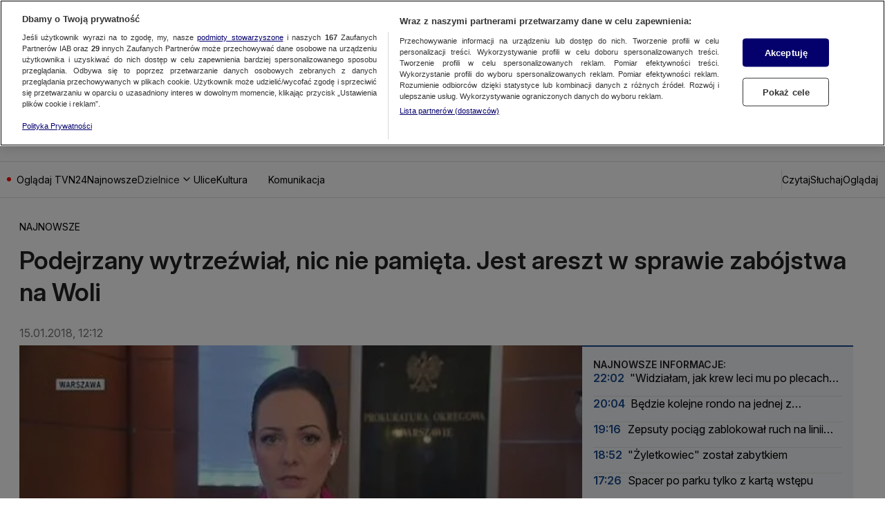

--- FILE ---
content_type: application/javascript; charset=UTF-8
request_url: https://tvn24.pl/_i/assets/ButtonsSlider.island.5d88067e.js
body_size: 296
content:
import{S as a}from"./chunks/BasicSlider.const.dfa07681.js";const l=function(){const t=this.querySelector("basic-slider"),e=this.querySelector('[data-button="prev"]'),r=this.querySelector('[data-button="next"]');if(!e||!r||!t)return;e.setAttribute("disabled","true"),e.addEventListener("click",()=>{t.prev()}),r.addEventListener("click",()=>{t.next()});const i=d=>{const{detail:s}=d;switch(!0){case s==="scrollMiddle":e.removeAttribute("disabled"),r.removeAttribute("disabled");break;case s==="scrollStart":e.setAttribute("disabled","");break;case s==="scrollEnd":r.setAttribute("disabled","");break}};t&&t.addEventListener(a,i)};export{l as default};
